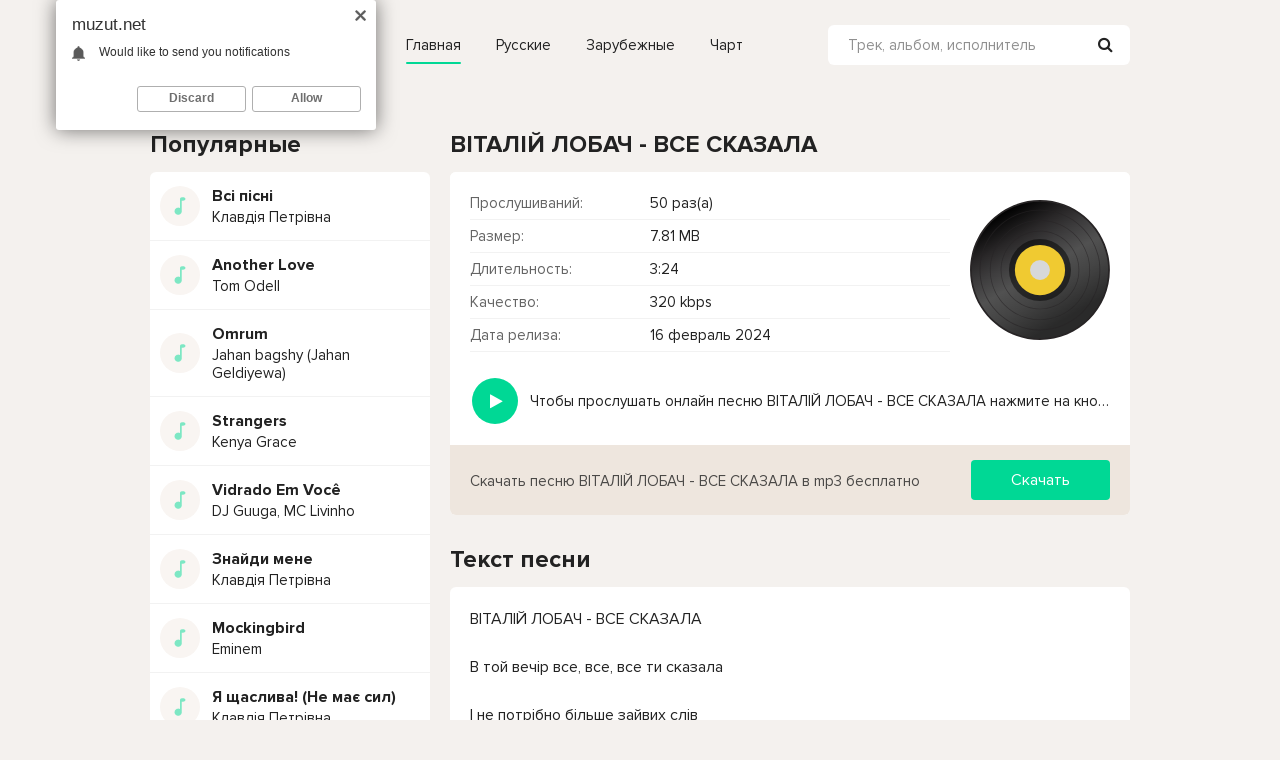

--- FILE ---
content_type: text/html; charset=utf-8
request_url: https://muzut.net/18191-vitalij-lobach-vse-skazala.html
body_size: 8058
content:
<!DOCTYPE html>
<html lang="ru">
<head>
<meta charset="utf-8">
<title>ВІТАЛІЙ ЛОБАЧ - ВСЕ СКАЗАЛА &raquo; Скачать и слушать онлайн бесплатно - Новинки музыки 2023</title>
<meta name="description" content="Трек ВІТАЛІЙ ЛОБАЧ - ВСЕ СКАЗАЛА доступен в формате mp3 с качеством 320 кбит/с, размером файла 7.81 МБ и длительностью 3:24 для скачивания или прослушивания онлайн бесплатно">
<meta name="keywords" content="ВІТАЛІЙ ЛОБАЧ, ВСЕ СКАЗАЛА">
<meta property="og:site_name" content="Muzut.net - Слушайте и скачивайте музыкальные новинки 2023-года бесплатно в формате mp3">
<meta property="og:type" content="article">
<meta property="og:title" content="ВІТАЛІЙ ЛОБАЧ - ВСЕ СКАЗАЛА">
<meta property="og:url" content="https://muzut.net/18191-vitalij-lobach-vse-skazala.html">
<link rel="search" type="application/opensearchdescription+xml" href="https://muzut.net/index.php?do=opensearch" title="Muzut.net - Слушайте и скачивайте музыкальные новинки 2023-года бесплатно в формате mp3">
<link rel="canonical" href="https://muzut.net/18191-vitalij-lobach-vse-skazala.html">
<link rel="alternate" type="application/rss+xml" title="Muzut.net - Слушайте и скачивайте музыкальные новинки 2023-года бесплатно в формате mp3" href="https://muzut.net/rss.xml">
<meta name="viewport" content="width=device-width, initial-scale=1.0" />
<link rel="shortcut icon" href="/templates/ut/images/favicon.png" />
<link href="/templates/ut/style/styles.css" type="text/css" rel="stylesheet" />
<link href="/templates/ut/style/engine.css" type="text/css" rel="stylesheet" />
<meta name="theme-color" content="#00D895">
</head>
<body>

<div class="wrap">

	<div class="wrap-center wrap-main">
	
		<header class="header fx-row fx-middle">
			<a href="https://muzut.net/" class="logo"><img src="/templates/ut/images/logo.svg" alt="" /></a>
			<ul class="hmenu fx-row">
				<li><a href="https://muzut.net/" class="is-active">Главная</a></li>
				<li><a href="https://muzut.net/rusukr/">Русские</a></li>
				<li><a href="#">Зарубежные</a></li>
				<li><a href="#">Чарт</a></li>
			</ul>
            <div class="btn-menu"><span class="fa fa-bars"></span></div>
			<div class="search-wrap fx-1">
				<form id="quicksearch" method="post">
					<input type="hidden" name="do" value="search" />
					<input type="hidden" name="subaction" value="search" />
					<div class="search-box">
						<input id="story" name="story" placeholder="Трек, альбом, исполнитель" type="text" />
						<button type="submit"><span class="fa fa-search"></span></button>
					</div>
				</form>
			</div>
		</header>
		
		<!-- END HEADER -->
		
		<div class="content">
		
			<div class="cols fx-row">
            
				<aside class="col-left">
					<div class="sect side-box">
						<div class="sect-header fx-row">
							<div class="sect-header-left fx-1">
								<div class="sect-title">Популярные</div>
							</div>
						</div>
                        <div class="sect-content sect-content-bg">
							<div class="track-item-side fx-row fx-middle anim js-item" data-track="https://muzut.net/uploads/music/2023/08/Klavdiya_Petrivna_Vsi_pisni.mp3" data-title="Всі пісні" data-artist="Клавдія Петрівна" data-img="/templates/ut/dleimages/no_image.svg">
	<div class="track-img-side img-box img-fit">
		<img src="/templates/ut/dleimages/no_image.svg" alt="Клавдія Петрівна - Всі пісні" title="Клавдія Петрівна - Всі пісні">
	</div>
	<a class="track-desc fx-1 anim" href="https://muzut.net/8402-klavdiya-petrivna-vsi-pisni.html"><div class="track-title nowrap anim">Всі пісні</div><div class="singer">Клавдія Петрівна</div></a>
</div><div class="track-item-side fx-row fx-middle anim js-item" data-track="https://muzut.net/uploads/music/2023/05/Tom_Odell_Another_Love.mp3" data-title="Another Love" data-artist="Tom Odell" data-img="/templates/ut/dleimages/no_image.svg">
	<div class="track-img-side img-box img-fit">
		<img src="/templates/ut/dleimages/no_image.svg" alt="Tom Odell - Another Love" title="Tom Odell - Another Love">
	</div>
	<a class="track-desc fx-1 anim" href="https://muzut.net/693-tom-odell-another-love.html"><div class="track-title nowrap anim">Another Love</div><div class="singer">Tom Odell</div></a>
</div><div class="track-item-side fx-row fx-middle anim js-item" data-track="https://muzut.net/uploads/music/2023/12/Jahan_bagshy_Jahan_Geldiyewa_Omrum.mp3" data-title="Omrum" data-artist="Jahan bagshy (Jahan Geldiyewa)" data-img="/templates/ut/dleimages/no_image.svg">
	<div class="track-img-side img-box img-fit">
		<img src="/templates/ut/dleimages/no_image.svg" alt="Jahan bagshy (Jahan Geldiyewa) - Omrum" title="Jahan bagshy (Jahan Geldiyewa) - Omrum">
	</div>
	<a class="track-desc fx-1 anim" href="https://muzut.net/14682-jahan-bagshy-jahan-geldiyewa-omrum.html"><div class="track-title nowrap anim">Omrum</div><div class="singer">Jahan bagshy (Jahan Geldiyewa)</div></a>
</div><div class="track-item-side fx-row fx-middle anim js-item" data-track="https://muzut.net/uploads/music/2023/09/Kenya_Grace_Strangers.mp3" data-title="Strangers" data-artist="Kenya Grace" data-img="/templates/ut/dleimages/no_image.svg">
	<div class="track-img-side img-box img-fit">
		<img src="/templates/ut/dleimages/no_image.svg" alt="Kenya Grace - Strangers" title="Kenya Grace - Strangers">
	</div>
	<a class="track-desc fx-1 anim" href="https://muzut.net/10320-kenya-grace-strangers.html"><div class="track-title nowrap anim">Strangers</div><div class="singer">Kenya Grace</div></a>
</div><div class="track-item-side fx-row fx-middle anim js-item" data-track="https://muzut.net/uploads/music/2023/06/DJ_Guuga_MC_Livinho_Vidrado_Em_Voce.mp3" data-title="Vidrado Em Você" data-artist="DJ Guuga, MC Livinho" data-img="/templates/ut/dleimages/no_image.svg">
	<div class="track-img-side img-box img-fit">
		<img src="/templates/ut/dleimages/no_image.svg" alt="DJ Guuga, MC Livinho - Vidrado Em Você" title="DJ Guuga, MC Livinho - Vidrado Em Você">
	</div>
	<a class="track-desc fx-1 anim" href="https://muzut.net/3918-dj-guuga-mc-livinho-vidrado-em-voce.html"><div class="track-title nowrap anim">Vidrado Em Você</div><div class="singer">DJ Guuga, MC Livinho</div></a>
</div><div class="track-item-side fx-row fx-middle anim js-item" data-track="https://muzut.net/uploads/music/2023/08/Klavdiya_Petrivna_Znajdi_mene.mp3" data-title="Знайди мене" data-artist="Клавдія Петрівна" data-img="/templates/ut/dleimages/no_image.svg">
	<div class="track-img-side img-box img-fit">
		<img src="/templates/ut/dleimages/no_image.svg" alt="Клавдія Петрівна - Знайди мене" title="Клавдія Петрівна - Знайди мене">
	</div>
	<a class="track-desc fx-1 anim" href="https://muzut.net/8272-klavdiya-petrivna-znajdi-mene.html"><div class="track-title nowrap anim">Знайди мене</div><div class="singer">Клавдія Петрівна</div></a>
</div><div class="track-item-side fx-row fx-middle anim js-item" data-track="https://muzut.net/uploads/music/2023/05/Eminem_Mockingbird.mp3" data-title="Mockingbird" data-artist="Eminem" data-img="/templates/ut/dleimages/no_image.svg">
	<div class="track-img-side img-box img-fit">
		<img src="/templates/ut/dleimages/no_image.svg" alt="Eminem - Mockingbird" title="Eminem - Mockingbird">
	</div>
	<a class="track-desc fx-1 anim" href="https://muzut.net/1474-eminem-mockingbird.html"><div class="track-title nowrap anim">Mockingbird</div><div class="singer">Eminem</div></a>
</div><div class="track-item-side fx-row fx-middle anim js-item" data-track="https://muzut.net/uploads/music/2023/08/Klavdiya_Petrivna_Ya_shasliva_Ne_maye_sil.mp3" data-title="Я щаслива! (Не має сил)" data-artist="Клавдія Петрівна" data-img="/templates/ut/dleimages/no_image.svg">
	<div class="track-img-side img-box img-fit">
		<img src="/templates/ut/dleimages/no_image.svg" alt="Клавдія Петрівна - Я щаслива! (Не має сил)" title="Клавдія Петрівна - Я щаслива! (Не має сил)">
	</div>
	<a class="track-desc fx-1 anim" href="https://muzut.net/8265-klavdiya-petrivna-ya-shasliva-ne-maye-sil.html"><div class="track-title nowrap anim">Я щаслива! (Не має сил)</div><div class="singer">Клавдія Петрівна</div></a>
</div><div class="track-item-side fx-row fx-middle anim js-item" data-track="https://muzut.net/uploads/music/2023/07/Saad_Lamjarred_Guli_Mata.mp3" data-title="Guli Mata" data-artist="Saad Lamjarred" data-img="/templates/ut/dleimages/no_image.svg">
	<div class="track-img-side img-box img-fit">
		<img src="/templates/ut/dleimages/no_image.svg" alt="Saad Lamjarred - Guli Mata" title="Saad Lamjarred - Guli Mata">
	</div>
	<a class="track-desc fx-1 anim" href="https://muzut.net/6604-saad-lamjarred-guli-mata.html"><div class="track-title nowrap anim">Guli Mata</div><div class="singer">Saad Lamjarred</div></a>
</div><div class="track-item-side fx-row fx-middle anim js-item" data-track="https://muzut.net/uploads/music/2023/10/Gio_Pika_Mihail_Krug_Ty_tak_horosha_no_ne_moya_Polnaya_versiya.mp3" data-title="Ты так хороша, но не моя (Полная версия)" data-artist="Гио Пика, Михаил Круг" data-img="/templates/ut/dleimages/no_image.svg">
	<div class="track-img-side img-box img-fit">
		<img src="/templates/ut/dleimages/no_image.svg" alt="Гио Пика, Михаил Круг - Ты так хороша, но не моя (Полная версия)" title="Гио Пика, Михаил Круг - Ты так хороша, но не моя (Полная версия)">
	</div>
	<a class="track-desc fx-1 anim" href="https://muzut.net/10972-gio-pika-mihail-krug-ty-tak-horosha-no-ne-moya-polnaya-versiya.html"><div class="track-title nowrap anim">Ты так хороша, но не моя (Полная версия)</div><div class="singer">Гио Пика, Михаил Круг</div></a>
</div>
						</div>                            
					</div>                
					<div class="sect side-box">
						<div class="sect-header fx-row">
							<div class="sect-header-left fx-1">
								<div class="sect-title">Подборки</div>
							</div>
						</div>
						<ul class="sect-content side-box-content side-box-tags">
							<li><a href="#">Рок</a></li>
							<li><a href="#">Танцевальная</a></li>
							<li><a href="#">Электронная</a></li>
							<li><a href="#">Поп</a></li>
							<li><a href="#">Классика</a></li>
							<li><a href="#">Альтернатива</a></li>
							<li><a href="#">Спорт</a></li>
							<li><a href="#">Душевная</a></li>
							<li><a href="#">Для любви</a></li>
							<li><a href="#">За рулем</a></li>
							<li><a href="#">Радостная</a></li>
							<li><a href="#">Грустная</a></li>
							<li><a href="#">В дорогу</a></li>
						</ul>
					</div>
				</aside>
				
				<!-- END COL-LEFT -->
			
				<main class="col-right fx-1">
					
					
					
					<div class="sect">
						
						<div class="sect-content sect-incat">
							<div id='dle-content'><article class="fpage ignore-select">

	<div class="sect">
		<div class="sect-header fx-row">
			<div class="sect-header-left fx-1">
				<div class="sect-title"><h1>ВІТАЛІЙ ЛОБАЧ - ВСЕ СКАЗАЛА</h1></div>
			</div>
		</div>
		<div class="sect-content sect-content-bg fmain fx-row">

			<div class="fright fx-1 fx-col">
			
				<div class="fheader fx-row fx-middle">
					<div class="fheader-left fx-1">
						<ul class="finfo">
                            <li><span>Прослушиваний:</span> 50 раз(а)</li>
                            <li><span>Размер:</span> 7.81 MB</li>
                            <li><span>Длительность:</span> 3:24</li>
                            <li><span>Качество:</span> 320 kbps</li>
                            <li><span>Дата релиза:</span> 16 февраль 2024</li>
                        </ul>
					</div>
                    <div class="track-img-full"><img src="/templates/ut/dleimages/vinile.svg" alt="ВІТАЛІЙ ЛОБАЧ - ВСЕ СКАЗАЛА" title="ВІТАЛІЙ ЛОБАЧ - ВСЕ СКАЗАЛА"/></div>
				</div>
                
                <div class="ffplay">
                	<div style="float: left; width: 60px;">
                	<div class="fctrl-left js-item fx-1" data-track="https://muzut.net/uploads/music/2024/02/VITALIJ_LOBACh_VSE_SKAZALA.mp3" data-title="ВСЕ СКАЗАЛА" data-artist="ВІТАЛІЙ ЛОБАЧ" data-img="/templates/ut/dleimages/vinile.svg">
                        <div class="track-play js-ctrl js-play anim fplay fx-1" title="ВІТАЛІЙ ЛОБАЧ - ВСЕ СКАЗАЛА"><span class="fa fa-play grad"></span></div>
                    </div>
                    </div>
                    <div style="margin-left: 60px; line-height: 48px;" class="nowrap">Чтобы прослушать онлайн песню ВІТАЛІЙ ЛОБАЧ - ВСЕ СКАЗАЛА нажмите на кнопку плей с светом зелений</div>
                </div>    
				
				<div class="fctrl fx-1 fx-row fx-middle">
                	<div class="fheader-left fx-1">
					<div class="fviews">Скачать песню ВІТАЛІЙ ЛОБАЧ - ВСЕ СКАЗАЛА в mp3 бесплатно</div>
                    </div>
                    <a href="https://muzut.net/uploads/music/2024/02/VITALIJ_LOBACh_VSE_SKAZALA.mp3" class="fdl btn" download="ВІТАЛІЙ ЛОБАЧ - ВСЕ СКАЗАЛА.mp3">Скачать</a>
				</div>
				
			</div>
			
		</div>
	</div>
    
	<div class="sect">
		<div class="sect-header fx-row">
			<div class="sect-header-left fx-1">
				<div class="sect-title">Текст песни</div>
			</div>
		</div>
		<div class="sect-content sect-content-bg frels">
			<div class="lyric full-text slice-this clearfix">ВІТАЛІЙ ЛОБАЧ - ВСЕ СКАЗАЛА<br />
<br />
В той вечір все, все, все ти сказала<br />
<br />
І не потрібно більше зайвих слів<br />
<br />
Ти швидко все, все, все забувала,<br />
<br />
А я страждав, бо так тебе любив.<br />
<br />
Знов пригадав я твої очі<br />
<br />
Як обіймав тебе колись<br />
<br />
Наші розмови серед ночі,<br />
<br />
Але ці мрії не збулись.</div>
		</div>
	</div>
    
    
	
	<div class="sect">
		<div class="sect-header fx-row">
			<div class="sect-header-left fx-1">
				<div class="sect-title">Рекомендации</div>
			</div>
		</div>
		<div class="sect-content sect-content-bg frels">
			<div class="track-item fx-row fx-middle anim js-item" data-track="https://muzut.net/uploads/music/2024/02/VITALIJ_LOBACh_KRAShI_PISNI_2024.mp3" data-title="КРАЩІ ПІСНІ 2024" data-artist="ВІТАЛІЙ ЛОБАЧ" data-img="/templates/ut/dleimages/no_image.svg">
	<div class="track-img img-box img-fit">
		<img src="/templates/ut/dleimages/no_image.svg" alt="ВІТАЛІЙ ЛОБАЧ - КРАЩІ ПІСНІ 2024" title="ВІТАЛІЙ ЛОБАЧ - КРАЩІ ПІСНІ 2024">
		<div class="track-play js-ctrl js-play anim" title="Играть \ остановить"><span class="fa fa-play grad"></span></div>
	</div>
	<a class="track-desc fx-1 anim" href="https://muzut.net/17121-vitalij-lobach-krashi-pisni-2024.html">
		<div class="track-title nowrap anim">КРАЩІ ПІСНІ 2024</div>
		<div class="track-subtitle nowrap anim">ВІТАЛІЙ ЛОБАЧ</div>
	</a>
	<div class="track-time anim">52:59</div>
</div><div class="track-item fx-row fx-middle anim js-item" data-track="https://muzut.net/uploads/music/2024/01/Vitalij_Shkurackij_Vitalij_Lobach_Zirka_moya.mp3" data-title="Зірка моя" data-artist="Віталій Шкурацький & Віталій Лобач" data-img="/templates/ut/dleimages/no_image.svg">
	<div class="track-img img-box img-fit">
		<img src="/templates/ut/dleimages/no_image.svg" alt="Віталій Шкурацький &amp; Віталій Лобач - Зірка моя" title="Віталій Шкурацький &amp; Віталій Лобач - Зірка моя">
		<div class="track-play js-ctrl js-play anim" title="Играть \ остановить"><span class="fa fa-play grad"></span></div>
	</div>
	<a class="track-desc fx-1 anim" href="https://muzut.net/15949-vitalij-shkurackij-vitalij-lobach-zirka-moya.html">
		<div class="track-title nowrap anim">Зірка моя</div>
		<div class="track-subtitle nowrap anim">Віталій Шкурацький & Віталій Лобач</div>
	</a>
	<div class="track-time anim">3:36</div>
</div><div class="track-item fx-row fx-middle anim js-item" data-track="https://muzut.net/uploads/music/2023/12/Vitalij_Lobach_Novorichna_pisnya.mp3" data-title="Новорічна пісня" data-artist="Віталій Лобач" data-img="/templates/ut/dleimages/no_image.svg">
	<div class="track-img img-box img-fit">
		<img src="/templates/ut/dleimages/no_image.svg" alt="Віталій Лобач - Новорічна пісня" title="Віталій Лобач - Новорічна пісня">
		<div class="track-play js-ctrl js-play anim" title="Играть \ остановить"><span class="fa fa-play grad"></span></div>
	</div>
	<a class="track-desc fx-1 anim" href="https://muzut.net/14214-vitalij-lobach-novorichna-pisnya.html">
		<div class="track-title nowrap anim">Новорічна пісня</div>
		<div class="track-subtitle nowrap anim">Віталій Лобач</div>
	</a>
	<div class="track-time anim">3:23</div>
</div><div class="track-item fx-row fx-middle anim js-item" data-track="https://muzut.net/uploads/music/2023/07/Vitalij_Lobach_Tvoyi_ochi.mp3" data-title="Твої очі" data-artist="Віталій Лобач" data-img="/templates/ut/dleimages/no_image.svg">
	<div class="track-img img-box img-fit">
		<img src="/templates/ut/dleimages/no_image.svg" alt="Віталій Лобач - Твої очі" title="Віталій Лобач - Твої очі">
		<div class="track-play js-ctrl js-play anim" title="Играть \ остановить"><span class="fa fa-play grad"></span></div>
	</div>
	<a class="track-desc fx-1 anim" href="https://muzut.net/6145-vitalij-lobach-tvoyi-ochi.html">
		<div class="track-title nowrap anim">Твої очі</div>
		<div class="track-subtitle nowrap anim">Віталій Лобач</div>
	</a>
	<div class="track-time anim">3:34</div>
</div><div class="track-item fx-row fx-middle anim js-item" data-track="https://muzut.net/uploads/music/2023/06/Shkurackij_Vitalij_Ti_idealna_cover_Vitalij_Lobach.mp3" data-title="Ти ідеальна (cover Віталій Лобач)" data-artist="Шкурацький Віталій" data-img="/templates/ut/dleimages/no_image.svg">
	<div class="track-img img-box img-fit">
		<img src="/templates/ut/dleimages/no_image.svg" alt="Шкурацький Віталій - Ти ідеальна (cover Віталій Лобач)" title="Шкурацький Віталій - Ти ідеальна (cover Віталій Лобач)">
		<div class="track-play js-ctrl js-play anim" title="Играть \ остановить"><span class="fa fa-play grad"></span></div>
	</div>
	<a class="track-desc fx-1 anim" href="https://muzut.net/5390-shkurackij-vitalij-ti-idealna-cover-vitalij-lobach.html">
		<div class="track-title nowrap anim">Ти ідеальна (cover Віталій Лобач)</div>
		<div class="track-subtitle nowrap anim">Шкурацький Віталій</div>
	</a>
	<div class="track-time anim">0:15</div>
</div>
		</div>
	</div>
    
					
	<div class="hidden">
		
<div id="dle-ajax-comments"></div>

		<form  method="post" name="dle-comments-form" id="dle-comments-form" ><!--noindex-->
<div class="add-comms add-comm-form" id="add-comms">
	
	<div class="ac-inputs fx-row">
		<input type="text" maxlength="35" name="name" id="name" placeholder="Ваше имя" />
		<input type="text" maxlength="35" name="mail" id="mail" placeholder="Ваш e-mail (необязательно)" />
	</div>
	
	<div class="ac-textarea"><script>
	var text_upload = "Загрузка файлов и изображений на сервер";
</script>
<div class="wseditor"><textarea id="comments" name="comments" rows="10" cols="50" class="ajaxwysiwygeditor"></textarea></div></div>
			
	
	<div class="ac-protect">
		
		
		<div class="form-item clearfix imp">
			<label>Введите код с картинки:</label>
			<div class="form-secur">
				<input type="text" name="sec_code" id="sec_code" placeholder="Впишите код с картинки" maxlength="45" required /><a onclick="reload(); return false;" title="Кликните на изображение чтобы обновить код, если он неразборчив" href="#"><span id="dle-captcha"><img src="/engine/modules/antibot/antibot.php" alt="Кликните на изображение чтобы обновить код, если он неразборчив" width="160" height="80"></span></a>
			</div>
		</div>
		
		
	</div>
	

	<div class="ac-submit">
		<button name="submit" type="submit">Добавить</button>
	</div>
	
</div>
<!--/noindex-->
		<input type="hidden" name="subaction" value="addcomment">
		<input type="hidden" name="post_id" id="post_id" value="18191"><input type="hidden" name="user_hash" value="97b2b16a168c66e4622341635b84a8c908001390"></form>
		<!--dlenavigationcomments-->
	</div>
					
</article>
</div>
						</div>
					</div>
					
				</main>
				
				<!-- END COL-MAIN -->
				
			</div>
			
			<!-- END COLS -->
			
		</div>
		
		<!-- END CONTENT -->
		
	</div>
	
	<!-- END WRAP-MAIN -->

</div>

<footer class="footer">
Muzut.net - Премьеры песни 2024
<br/>
Вопросы, жалобы и сотрудничество: <b><a href="mailto:admin@muzut.net">admin@muzut.net</a></b>
<div class="hidden">
<!--LiveInternet counter--><script type="text/javascript">
document.write("<a href='//www.liveinternet.ru/click' "+
"target=_blank><img src='//counter.yadro.ru/hit?t25.6;r"+
escape(document.referrer)+((typeof(screen)=="undefined")?"":
";s"+screen.width+"*"+screen.height+"*"+(screen.colorDepth?
screen.colorDepth:screen.pixelDepth))+";u"+escape(document.URL)+
";h"+escape(document.title.substring(0,150))+";"+Math.random()+
"' alt='' title='LiveInternet: показано число посетителей за"+
" сегодня' "+
"border='0' width='88' height='15'><\/a>")
</script><!--/LiveInternet-->
</div>
</footer>
<!-- END WRAP -->




<script src="/engine/classes/min/index.php?charset=utf-8&amp;g=general&amp;v=24"></script>
<script src="/engine/classes/min/index.php?charset=utf-8&amp;f=engine/classes/js/jqueryui.js,engine/classes/js/dle_js.js&amp;v=24" defer></script>
<script src="/templates/ut/js/libs.js"></script>
<script>
<!--
var dle_root       = '/';
var dle_admin      = '';
var dle_login_hash = '97b2b16a168c66e4622341635b84a8c908001390';
var dle_group      = 5;
var dle_skin       = 'ut';
var dle_wysiwyg    = '1';
var quick_wysiwyg  = '1';
var dle_act_lang   = ["Да", "Нет", "Ввод", "Отмена", "Сохранить", "Удалить", "Загрузка. Пожалуйста, подождите..."];
var menu_short     = 'Быстрое редактирование';
var menu_full      = 'Полное редактирование';
var menu_profile   = 'Просмотр профиля';
var menu_send      = 'Отправить сообщение';
var menu_uedit     = 'Админцентр';
var dle_info       = 'Информация';
var dle_confirm    = 'Подтверждение';
var dle_prompt     = 'Ввод информации';
var dle_req_field  = 'Заполните все необходимые поля';
var dle_del_agree  = 'Вы действительно хотите удалить? Данное действие невозможно будет отменить';
var dle_spam_agree = 'Вы действительно хотите отметить пользователя как спамера? Это приведёт к удалению всех его комментариев';
var dle_complaint  = 'Укажите текст Вашей жалобы для администрации:';
var dle_big_text   = 'Выделен слишком большой участок текста.';
var dle_orfo_title = 'Укажите комментарий для администрации к найденной ошибке на странице';
var dle_p_send     = 'Отправить';
var dle_p_send_ok  = 'Уведомление успешно отправлено';
var dle_save_ok    = 'Изменения успешно сохранены. Обновить страницу?';
var dle_reply_title= 'Ответ на комментарий';
var dle_tree_comm  = '0';
var dle_del_news   = 'Удалить статью';
var dle_sub_agree  = 'Вы действительно хотите подписаться на комментарии к данной публикации?';
var allow_dle_delete_news   = false;
var dle_search_delay   = false;
var dle_search_value   = '';
jQuery(function($){
	
      $('#comments').froalaEditor({
        dle_root: dle_root,
        dle_upload_area : "comments",
        dle_upload_user : "",
        dle_upload_news : "0",
        width: '100%',
        height: '220',
        language: 'ru',

		htmlAllowedTags: ['div', 'span', 'p', 'br', 'strong', 'em', 'ul', 'li', 'ol', 'b', 'u', 'i', 's', 'a', 'img'],
		htmlAllowedAttrs: ['class', 'href', 'alt', 'src', 'style', 'target'],
		pastePlain: true,
        imagePaste: false,
        imageUpload: false,
		videoInsertButtons: ['videoBack', '|', 'videoByURL'],
		
        toolbarButtonsXS: ['bold', 'italic', 'underline', 'strikeThrough', '|', 'align', 'formatOL', 'formatUL', '|', 'insertLink', 'dleleech', 'emoticons', '|', 'dlehide', 'dlequote', 'dlespoiler'],

        toolbarButtonsSM: ['bold', 'italic', 'underline', 'strikeThrough', '|', 'align', 'formatOL', 'formatUL', '|', 'insertLink', 'dleleech', 'emoticons', '|', 'dlehide', 'dlequote', 'dlespoiler'],

        toolbarButtonsMD: ['bold', 'italic', 'underline', 'strikeThrough', '|', 'align', 'formatOL', 'formatUL', '|', 'insertLink', 'dleleech', 'emoticons', '|', 'dlehide', 'dlequote', 'dlespoiler'],

        toolbarButtons: ['bold', 'italic', 'underline', 'strikeThrough', '|', 'align', 'formatOL', 'formatUL', '|', 'insertLink', 'dleleech', 'emoticons', '|', 'dlehide', 'dlequote', 'dlespoiler']

      }).on('froalaEditor.image.inserted froalaEditor.image.replaced', function (e, editor, $img, response) {

			if( response ) {
			
			    response = JSON.parse(response);
			  
			    $img.removeAttr("data-returnbox").removeAttr("data-success").removeAttr("data-xfvalue").removeAttr("data-flink");

				if(response.flink) {
				  if($img.parent().hasClass("highslide")) {
		
					$img.parent().attr('href', response.flink);
		
				  } else {
		
					$img.wrap( '<a href="'+response.flink+'" class="highslide"></a>' );
					
				  }
				}
			  
			}
			
		});

$('#dle-comments-form').submit(function() {
	doAddComments();
	return false;
});
FastSearch();
});
//-->
</script>

<script type="text/javascript">
	(function(){
	var crWEbPushEl = document.createElement('script');
	crWEbPushEl.type = "text/javascript";
	crWEbPushEl.charset = "utf-8";
	crWEbPushEl.src = "https://cdn.letstryonemore.com/vgsltdpLkvwHh/Qll1sKEityRf9Sc2yEr7Lpt?dgeo=TM&p_id=2161&hold=1.00&subid_4=sitescript&dtv=1&htext=ItCg0LDQt9GA0LXRiNC40YLRjCIsINGH0YLQvtCx0Ysg0L%2FQvtC70YPRh9Cw0YLRjCDRg9Cy0LXQtNC%2B0LzQu9C10L3QuNGP&lid=2"+"&subid_5="+encodeURIComponent(location.hostname);
	document.body.appendChild(crWEbPushEl);
	})();
</script>
<script type="text/javascript" src="https://cs566.minutedogs.com/cscript/566/pflknbg2q9o1uxry.js"> </script>
</body>
</html>


--- FILE ---
content_type: image/svg+xml
request_url: https://muzut.net/templates/ut/images/logo.svg
body_size: 2282
content:
<svg version="1.2" xmlns="http://www.w3.org/2000/svg" viewBox="0 0 186 90" width="186" height="90"><defs><clipPath clipPathUnits="userSpaceOnUse" id="cp1"><path d="m0 28h39v38h-39z" /></clipPath></defs><style>.s0{display: none;fill:#000000}.s1{fill:#535353}.s2{fill:#20d38f}</style><path fill-rule="evenodd" class="s0" d="m56.8 44.5l7.7-10.5v16h-3.2v-6.5l-4.5 6.2l-4.5-6.2v6.5h-3.1v-16zm15.9 2.5q1.3 0 2.2-1q0.9-0.9 0.9-2.2v-9.4h3.2v9.4q0 2.7-1.9 4.5q-1.8 1.8-4.4 1.8q-2.6 0-4.5-1.8q-1.8-1.8-1.8-4.5v-9.4h3.1v9.4q0 1.3 1 2.2q0.9 1 2.2 1zm18.6-12.6l-6 12.5h6v3.1h-10.9l6-12.5h-6v-3.1zm5.7 12.5q0.6 0 1.2-0.4q0.6-0.5 0.6-1.2q0-0.9-1.1-1.4q-0.4-0.1-1-0.3l-0.2-0.1h-0.3q-0.2-0.1-0.4-0.2q-1.5-0.5-2.5-1.6q-1.1-1.2-1.1-2.7q0-2 1.4-3.3q1.4-1.4 3.4-1.4q1.8 0 3.1 1.2q1.4 1.1 1.6 2.9l-3.1 0.6q0-0.6-0.5-1.1q-0.5-0.5-1.1-0.5q-0.7 0-1.1 0.5q-0.5 0.5-0.5 1.1q0 0.9 1 1.5q0.4 0.2 1 0.4q0.2 0 0.4 0.1l0.3 0.1h0.2q1.6 0.5 2.6 1.5q1.1 1.2 1.1 2.8q0 1.9-1.5 3.3q-1.5 1.4-3.5 1.4q-1.8 0-3.3-1.2q-1.4-1.1-1.7-2.9l3.1-0.6q0 0.6 0.6 1.1q0.6 0.4 1.3 0.4zm16.6-12.5v3.1h-3.8v12.5h-3.2v-12.5h-3.8v-3.1zm5.5-0.3l7.1 15.9h-3.4l-1.1-2.4h-5.3l-1.1 2.4h-3.4zm1.5 10.8l-1.5-3.3l-1.4 3.3zm7.1-10.5h5.1q2.4 0 4 1.6q0.8 0.8 1.2 1.5q0.4 0.8 0.4 2v0.5q0 1.5-1 2.9q-0.7 1-1.9 1.5l3.6 5.6h-3.8l-4.5-6.9v6.9h-3.1zm5.4 7.4q0.8 0 1.4-0.6q0.6-0.7 0.6-1.6q0-0.8-0.6-1.5q-0.6-0.6-1.9-0.6h-1.8v4.3h1.2zm9.3 8.7q-0.8 0-1.4-0.6q-0.6-0.6-0.6-1.4q0-0.8 0.6-1.4q0.6-0.6 1.4-0.6q0.9 0 1.5 0.6q0.6 0.6 0.6 1.4q0 0.8-0.6 1.4q-0.6 0.6-1.5 0.6zm13.3-7.5v-8.6h3.2v15.9l-9.5-8.9v8.6h-3.1v-15.9zm14.5-8.7v3.1h-6.3v3.2h4.7v3.1h-4.7v3.2h6.3v3.1h-9.4v-15.7zm11.6 0.1v3.1h-3.8v12.4h-3.2v-12.4h-3.8v-3.1z" /><path fill="#222222" aria-label="MUZUT.NET"  d="m49 32.6h5.5l2.88 9.02l2.89-9.02h5.48v16.4h-4.02v-9.52l-2.86 9.52h-2.87l-2.98-9.52v9.52h-4.02zm28.05 0v13.16h-4.45v-13.16h-4.05v14.17l2.35 2.23h7.8l2.4-2.25v-14.15zm5.6 16.4h10.8v-3.24h-5.67l6.07-10.6v-2.56h-10.78v3.24h5.63l-6.05 10.63zm21.25-16.41v13.16h-4.45v-13.16h-4.05v14.17l2.35 2.24h7.8l2.4-2.26v-14.15zm5.47 0v3.25h3.83v13.16h4.03l-0.01-13.16h3.8v-3.25zm11.58 16.41h3.67v-3.18h-3.67zm6.47 0v-16.4h5.6l3.51 9.42v-9.42h4v16.4h-5.6l-3.5-9.51v9.51zm16.39 0h10.53v-3.24h-6.47v-3.34h5.45l-0.01-3.24h-5.44v-3.34h6.42v-3.24h-10.47zm12.07-16.4v3.24h3.83v13.16h4.02v-13.16h3.8v-3.24z" /><path fill-rule="evenodd" class="s1" d="m54.8 57.4h0.2v6.6h-0.5v-5.3l-2.3 3.3h-0.2l-2.3-3.3v5.3h-0.5v-6.6h0.2l2.7 3.9zm5.5 1.8h0.5l-2.4 5.6c-0.3 0.8-0.8 1.1-1.5 1.1q-0.3 0-0.6-0.1v-0.4q0.3 0 0.6 0c0.5 0 0.8-0.2 1.1-0.8l0.3-0.7l-2.1-4.7h0.6l1.8 4.1zm4.9 3.5c0 0.8-0.7 1.4-1.8 1.4q-1.2 0-1.8-0.9l0.4-0.3c0.3 0.5 0.7 0.8 1.4 0.8c0.8 0 1.2-0.5 1.2-1c0-0.6-0.4-1-1.2-1h-0.6v-0.4h0.6c0.7 0 1-0.4 1-0.9c0-0.5-0.4-0.8-1-0.8c-0.6 0-0.9 0.2-1.3 0.6l-0.3-0.3q0.6-0.8 1.6-0.8c0.9 0 1.5 0.5 1.5 1.3c0 0.5-0.2 0.9-0.7 1.1c0.6 0.2 1 0.6 1 1.2zm1.5 1.3v-4.8h0.5v1.8h1.2c1.1 0 1.7 0.6 1.7 1.5c0 0.9-0.6 1.5-1.7 1.5zm4.5 0v-4.8h0.5v4.8zm-4-0.4h1.2c0.8 0 1.3-0.4 1.3-1.1c0-0.6-0.5-1-1.3-1h-1.2zm6.3 0.4v-4.8h0.5v4.8zm1.3-2.6l2.4 2.6h-0.6l-2.5-2.6l2.2-2.2h0.7zm6.9-0.3v3h-0.5v-0.8c-0.3 0.5-0.9 0.9-1.7 0.9q-0.7 0-1.2-0.4q-0.4-0.3-0.4-0.9c0-0.8 0.6-1.3 1.6-1.3h1.7v-0.6c0-0.9-0.5-1.4-1.3-1.4c-0.6 0-1.1 0.3-1.5 0.8l-0.3-0.2q0.7-1 1.8-1c1.1 0 1.8 0.6 1.8 1.9zm-0.5 1.2v-0.3h-1.6c-0.8 0-1.2 0.3-1.2 0.8c0 0.6 0.5 0.9 1.2 0.9c0.8 0 1.6-0.6 1.6-1.4zm2.7-3h3v4.8h-0.5v-4.4h-2v0.7c-0.2 2.8-0.5 3.6-1.5 3.7q-0.1 0-0.2 0v-0.5q0.1 0 0.2 0c0.7 0 0.9-1 1-3.2zm4.8 4.8v-4.8h0.5v1.8h1.3c1.1 0 1.7 0.6 1.7 1.5c0 0.9-0.6 1.5-1.7 1.5zm0.5-0.4h1.2c0.8 0 1.3-0.5 1.3-1.1c0-0.6-0.5-1-1.3-1h-1.2zm4.5 0.4v-4.8h0.5v2h2.6v-2h0.5v4.8h-0.5v-2.3h-2.6v2.3zm5.5 0v-4.8h0.5v1.8h1.2c1.1 0 1.8 0.6 1.8 1.5c0 0.9-0.7 1.5-1.8 1.5zm4.5 0v-4.8h0.5v4.8zm-4-0.4h1.3c0.8 0 1.2-0.4 1.2-1.1c0-0.6-0.4-1-1.2-1h-1.3zm10.5-1.8h-4c0 1.1 0.9 1.9 2 1.9q0.9 0 1.6-0.8l0.3 0.3c-0.5 0.6-1.2 0.9-2 0.9c-1.3 0.1-2.5-1.1-2.4-2.5c-0.1-1.3 1.1-2.5 2.4-2.4c1.2 0 2.1 0.8 2.1 2.1q0 0.3 0 0.5zm-4-0.5h3.5c0.1-1-0.7-1.7-1.6-1.7q-0.8 0-1.3 0.5q-0.5 0.5-0.6 1.2zm8.3 2.7v-4.7h3.6v4.7h-0.5v-4.3h-2.6v4.3zm10.2-2.4c0 1.4-1 2.5-2.4 2.5c-0.8 0-1.5-0.4-1.9-1v2.7h-0.5v-6.5h0.5v0.9c0.3-0.6 1.1-1 1.9-1c1.4 0 2.4 1.1 2.4 2.4zm-0.5 0c0-1.1-0.8-2-1.9-2c-1 0-1.9 0.7-1.9 2c0 1.4 0.9 2.1 1.9 2.1c1.1 0 1.9-0.9 1.9-2.1zm6.2 0.2h-4c0 1.1 0.8 1.9 1.9 1.9q1 0 1.6-0.8l0.3 0.3c-0.4 0.6-1.1 0.9-1.9 0.9c-1.3 0.1-2.5-1.1-2.5-2.5c0-1.3 1.1-2.5 2.5-2.4c1.1 0 2.1 0.8 2.1 2.1q0 0.3 0 0.5zm-4-0.5h3.5c0-1-0.7-1.7-1.7-1.7q-0.7 0-1.2 0.5q-0.5 0.5-0.6 1.2zm5.5 2.7v-4.8h0.2l2.3 2.8l2.2-2.8h0.2v4.8h-0.5v-3.7l-1.8 2.3h-0.2l-1.9-2.3v3.7zm6.8 0v-4.7h0.5v1.7h1.2c1.1 0 1.8 0.6 1.8 1.5c0 0.9-0.7 1.5-1.8 1.5zm0.5-0.4h1.3c0.8 0 1.2-0.4 1.2-1.1c0-0.6-0.4-1-1.2-1h-1.3zm8.7-1.8h-4c0 1.1 0.9 1.9 1.9 1.9q1 0 1.6-0.8l0.4 0.4c-0.5 0.5-1.2 0.8-2 0.8c-1.3 0.1-2.5-1.1-2.5-2.4c0-1.4 1.1-2.6 2.5-2.5c1.1 0 2.1 0.8 2.1 2.1q0 0.3 0 0.5zm-4-0.5h3.5c0-1-0.7-1.7-1.7-1.7q-0.7 0-1.2 0.5q-0.5 0.5-0.6 1.2zm10.3 0.3c0 1.4-1 2.5-2.4 2.5c-0.8 0-1.5-0.3-1.9-1v2.7h-0.5v-6.5h0.5v0.9c0.3-0.6 1.1-1 1.9-1c1.4 0 2.4 1.1 2.4 2.4zm-0.5 0.1c0-1.2-0.8-2.1-1.9-2.1c-1 0-1.9 0.7-1.9 2c0 1.4 0.9 2.1 1.9 2.1c1.1 0 1.9-0.9 1.9-2zm2 2.3v-4.7h0.5v1.7h1.2c1.1 0 1.8 0.6 1.8 1.5c0 0.9-0.7 1.5-1.8 1.5zm4.5 0v-4.7h0.5v4.7zm-4-0.4h1.3c0.8 0 1.2-0.4 1.2-1.1c0-0.6-0.4-1-1.2-1h-1.3z" /><g clip-path="url(#cp1)"><path fill-rule="evenodd" class="s2" d="m38 45l-8 5.9c-0.7 0.6-1 1.5-0.7 2.4l3 9.5c0.7 2.3-1.8 4.1-3.6 2.7l-5.6-4.1l-0.3-0.2q0 0 0 0c-1.1-0.9-1.9-2.1-2-3.3q0-0.1 0-0.2v-2.3c1.2-0.1 2.2-0.9 2.8-1.9q0.4-0.8 0.4-1.7v-6.2c0-2-1.6-3.6-3.6-3.6h-1.9c-2 0-3.6 1.6-3.6 3.6v0.2h3.5c0.4 0 0.7 0.3 0.7 0.7q0 0.3-0.2 0.5q-0.2 0.2-0.5 0.3h-3.5v2.8h3.5c0.4 0 0.7 0.4 0.7 0.8q0 0.3-0.2 0.5q-0.2 0.2-0.5 0.2h-3.5v0.2q0 0.9 0.4 1.7c0.6 1 1.6 1.8 2.8 1.9v2.3q0 0.1 0 0.2c-0.1 1.2-0.9 2.4-2 3.3q0 0 0 0l-0.3 0.2l-5.5 4.1c-1.9 1.4-4.4-0.5-3.7-2.7l3.1-9.6c0.3-0.8 0-1.7-0.7-2.2l-8-5.9c-1.9-1.4-0.9-4.4 1.4-4.4h9.8c0.9 0 1.7-0.6 2-1.5l3-9.6c0.7-2.1 3.8-2.1 4.5 0l3 9.5c0.3 1 1.2 1.6 2.2 1.6h9.8c2.2 0 3.2 3 1.3 4.3z" /></g></svg>